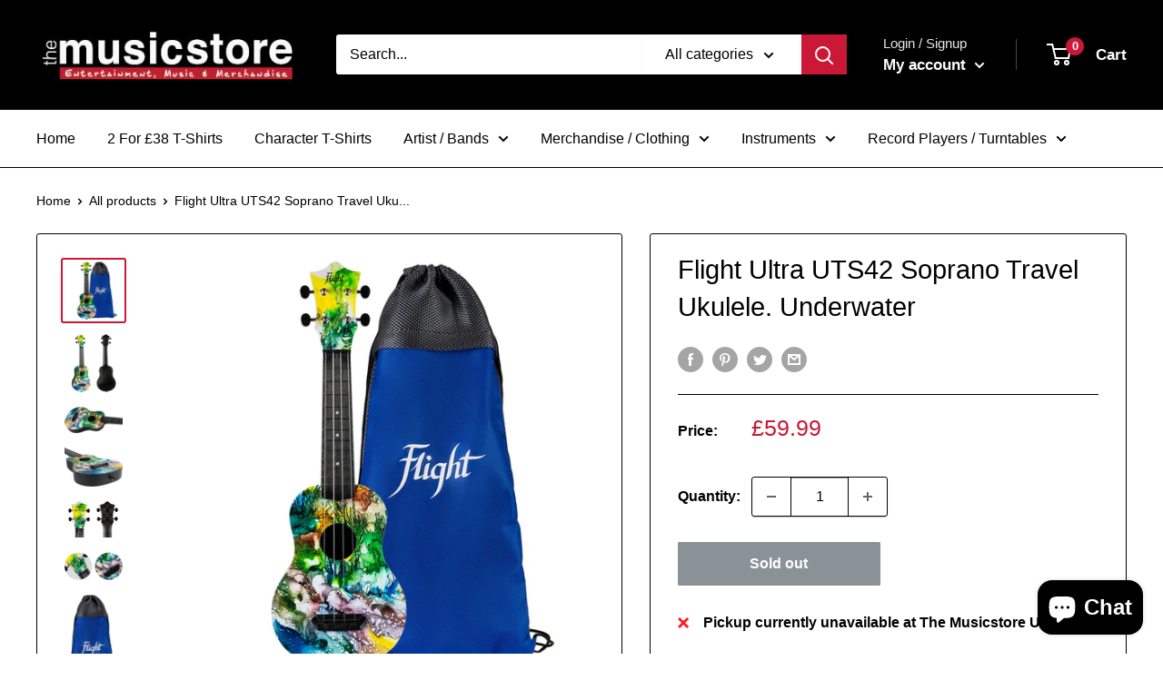

--- FILE ---
content_type: text/javascript; charset=utf-8
request_url: https://themusicstoreuk.co.uk/products/flight-ultra-uts35-soprano-travel-ukulele-underwater.js
body_size: 3144
content:
{"id":6873158287447,"title":"Flight Ultra UTS42 Soprano Travel Ukulele. Underwater","handle":"flight-ultra-uts35-soprano-travel-ukulele-underwater","description":"\u003cp style=\"text-align: center;\"\u003eAvailable \u003cstrong\u003eNOW\u003c\/strong\u003e at The Music Store UK. \u003cstrong\u003eFlight\u003c\/strong\u003e Instruments\u003cstrong\u003e\u003c\/strong\u003e\u003c\/p\u003e\n\u003cp style=\"text-align: center;\"\u003e\u003cstrong\u003eFlight Ultra UTS42 Soprano Travel Ukulele. Underwater\u003c\/strong\u003e\u003c\/p\u003e\n\u003cp\u003eThe depths of waters hide a mysterious beauty that we can only imagine. Take a look at the astonishing design of the new Flight Underwater Ultra Travel uke!\u003c\/p\u003e\n\u003cp\u003eThe Flight Underwater Ultra Travel Ukulele is a polycarbonate reinforced plastic soprano travel ukulele with a thin, resonant, and responsive lattice-braced soundboard and fluorocarbon strings, creating a bright and punchy sound. With a zero fret and precision engineering, the instrument features ideal action and excellent intonation for an enjoyable playing experience, and the slotted bridge makes string changes easy to accomplish.\u003c\/p\u003e\n\u003cp\u003eGet your Flight Underwater Ultra Travel Ukulele now, and play your favorite songs with it!\u003c\/p\u003e\n\u003ch4\u003e\u003cstrong\u003eSpace age materials and construction\u003c\/strong\u003e\u003c\/h4\u003e\n\u003cp\u003eThe Flight Ultra Soprano Ukulele is made of polycarbonate reinforced plastic, welded together with an ultrasonic process.  The ukulele has an ultra-thin lattice-braced soundboard, creating one of the loudest plastic-based ukuleles on the market.\u003c\/p\u003e\n\u003ch4\u003eLet's play\u003c\/h4\u003e\n\u003cp\u003eThe neck and fingerboard of the Flight Ultra Soprano Travel Ukulele are made from the same polycarbonate reinforced plastic as the rest of the ukulele.  The material is resistant to changes in temperature and humidity, and has excellent action.  Say goodbye to sharp fret ends and warped necks!\u003c\/p\u003e\n\u003ch4\u003eZero fret, integrated saddle, and fluorocarbon strings\u003c\/h4\u003e\n\u003cp\u003eThe Flight Ultra Soprano Travel ukulele features a zero fret and integrated non-adjustable saddle, which keeps the string action low and intonation on point.  To top it off, the ukulele comes with Flight fluorocarbon strings, which feel great, sound awesome, and intonate properly.\u003c\/p\u003e\n\u003cp\u003e\u003cstrong\u003eA familiar look and easy to tune\u003c\/strong\u003e\u003c\/p\u003e\n\u003cp\u003eHeadstock design is an integral part of our identity. Flight is often recognized for our travel ukuleles, and the headstock of the Flight Ultra Soprano Travel Ukulele is meant to be reminiscent of the headstock design of the travel series. All Flight ukuleles are fitted with smooth operating,  high quality geared tuners.\u003c\/p\u003e\n\u003cdiv\u003e\n\u003cp\u003e\u003cstrong\u003eStrap button included\u003c\/strong\u003e\u003c\/p\u003e\n\u003cp\u003eThe Flight Ultra Soprano Travel Ukulele has a rounded back, which can make it more difficult to hold for some players.  We added a single strap button to assist players that need a strap to more comfortably hold their ukulele.  We offer a selection of affordable, quality Flight Ukulele Straps which would make a great accessory for your ukulele!\u003c\/p\u003e\n\u003cp\u003e\u003cstrong\u003eAwesome drawstring bag\u003c\/strong\u003e\u003c\/p\u003e\n\u003cp\u003eEvery Flight ukulele includes a gig bag.  The Flight Ultra Soprano Travel Ukulele does not require a lot of protection, and as such, comes with a high quality drawstring bag that provides a way to transport the ukulele more comfortably and protect the strings from damage.\u003c\/p\u003e\n\u003cp\u003e\u003cstrong\u003eInstructional booklet\u003c\/strong\u003e\u003c\/p\u003e\n\u003cp\u003eEvery Flight ukulele includes a beginner’s guide and a set of stickers from Flight Ukulele.  The eight-page beginner’s guide is packed with all the information you need to start playing, including chord charts, strumming patterns, and chord progressions for your first drills.  And you can use the stickers to show your pride in owning a Flight ukulele!\u003c\/p\u003e\n\u003cp class=\"vcex-heading vcex-module wpex-text-2xl wpex-font-normal wpex-m-auto wpex-max-w-100 vcex-heading-plain wpex-block wpex-text-left vc_custom_1510764585484 vcex_63a3dde263955\"\u003e\u003cstrong\u003eBody Shape:\u003c\/strong\u003e Soprano (12 frets)\u003c\/p\u003e\n\u003cp class=\"vcex-heading vcex-module wpex-text-2xl wpex-font-normal wpex-m-auto wpex-max-w-100 vcex-heading-plain wpex-block wpex-text-left vc_custom_1510764585484 vcex_63a3dde263955\"\u003e\u003cstrong\u003eTop:\u003c\/strong\u003e Reinforced Polycarbonate Plastic\u003c\/p\u003e\n\u003cp class=\"vcex-heading vcex-module wpex-text-2xl wpex-font-normal wpex-m-auto wpex-max-w-100 vcex-heading-plain wpex-block wpex-text-left vc_custom_1510764585484 vcex_63a3dde263955\"\u003e\u003cstrong\u003eBack \u0026amp; Side:\u003c\/strong\u003e Reinforced Polycarbonate Plastic\u003c\/p\u003e\n\u003cp class=\"vcex-heading vcex-module wpex-text-2xl wpex-font-normal wpex-m-auto wpex-max-w-100 vcex-heading-plain wpex-block wpex-text-left vc_custom_1510764585484 vcex_63a3dde263955\"\u003e\u003cstrong\u003eBridge: \u003c\/strong\u003eReinforced Polycarbonate Plastic\u003c\/p\u003e\n\u003cp class=\"vcex-heading vcex-module wpex-text-2xl wpex-font-normal wpex-m-auto wpex-max-w-100 vcex-heading-plain wpex-block wpex-text-left vc_custom_1510764585484 vcex_63a3dde263955\"\u003e\u003cstrong\u003eColor: \u003c\/strong\u003eUnderwater Print\u003c\/p\u003e\n\u003cp class=\"vcex-heading vcex-module wpex-text-2xl wpex-font-normal wpex-m-auto wpex-max-w-100 vcex-heading-plain wpex-block wpex-text-left vc_custom_1510764585484 vcex_63a3dde263955\"\u003e\u003cstrong\u003eStrings: \u003c\/strong\u003eFlight Fluorocarbon Strings\u003c\/p\u003e\n\u003cdiv class=\"wpb_text_column wpb_content_element  vc_custom_1668735611191\"\u003e\n\u003cdiv class=\"wpb_wrapper\"\u003e\n\u003ch6\u003e(\u003cstrong\u003eNote\u003c\/strong\u003e: please do not use wound strings or strings with metal particles in them on this ukulele, as these types of strings can damage the frets and fretboard of the instrument)\u003c\/h6\u003e\n\u003cp\u003e\u003cstrong\u003eStrap Button:\u003cspan\u003e \u003c\/span\u003e\u003c\/strong\u003eYes\u003c\/p\u003e\n\u003cp\u003e\u003cstrong\u003eNeck:\u003c\/strong\u003e Reinforced Polycarbonate Plastic\u003c\/p\u003e\n\u003cp\u003e\u003cstrong\u003eFretboard:\u003c\/strong\u003e Reinforced Polycarbonate Plastic\u003c\/p\u003e\n\u003cp\u003e\u003cstrong\u003eNut \u0026amp; Saddle:\u003c\/strong\u003e Integrated with neck \u0026amp; bridge\u003c\/p\u003e\n\u003cp\u003e\u003cstrong\u003eZero Fret: \u003c\/strong\u003eIncluded\u003c\/p\u003e\n\u003c\/div\u003e\n\u003c\/div\u003e\n\u003cdiv class=\"wpb_text_column wpb_content_element  vc_custom_1668045232979\"\u003e\n\u003cdiv class=\"wpb_wrapper\"\u003e\n\u003cp\u003e\u003cstrong\u003eNut Width:\u003c\/strong\u003e\u003cspan\u003e \u003c\/span\u003e37,3mm\u003c\/p\u003e\n\u003cp\u003e\u003cstrong\u003ePosition Markers:\u003c\/strong\u003e 5th, 7th and 10th frets.\u003c\/p\u003e\n\u003c\/div\u003e\n\u003c\/div\u003e\n\u003cdiv class=\"wpb_text_column wpb_content_element  vc_custom_1668045330325\"\u003e\n\u003cdiv class=\"wpb_wrapper\"\u003e\n\u003cp\u003e\u003cstrong\u003ePremium Features:\u003c\/strong\u003e Polycarbonate Reinforced Plastic Construction,  Rounded Back, Flight Fluorocarbon Strings, Strap Button, Zero Fret, Thin Soundboard with Lattice Bracing,  Slotted Bridge, Front and Side Position Markers, Open Geared Tuners, and Drawstring Gig Bag\u003c\/p\u003e\n\u003c\/div\u003e\n\u003c\/div\u003e\n\u003ch4 style=\"text-align: center;\"\u003eBuy with confidence from The Music Store. Based in the UK, established since 2013 we are passionate about Musical Instruments \u003c\/h4\u003e\n\u003cul\u003e\n\u003cli style=\"text-align: left;\"\u003eDispatched same day up to 1pm Monday - Friday (excluding Public Holidays).\u003c\/li\u003e\n\u003cli style=\"text-align: left;\"\u003eReturns \u0026amp; Exchanges accepted within 30 days.\u003c\/li\u003e\n\u003cli style=\"text-align: left;\"\u003eAny questions? simply contact us and we will be delighted to help in any way we can.\u003c\/li\u003e\n\u003cli style=\"text-align: left;\"\u003eWhen you buy from us you will receive first class service, great prices, and the best online customer service experience.\u003c\/li\u003e\n\u003c\/ul\u003e\n\u003c\/div\u003e","published_at":"2023-04-08T12:32:33+01:00","created_at":"2023-04-08T12:32:34+01:00","vendor":"Flight","type":"Ukulele","tags":["Flight","Soprano Ukulele","Ukulele"],"price":5999,"price_min":5999,"price_max":5999,"available":false,"price_varies":false,"compare_at_price":null,"compare_at_price_min":0,"compare_at_price_max":0,"compare_at_price_varies":false,"variants":[{"id":40158513758295,"title":"Default Title","option1":"Default Title","option2":null,"option3":null,"sku":"3831120911801","requires_shipping":true,"taxable":true,"featured_image":null,"available":false,"name":"Flight Ultra UTS42 Soprano Travel Ukulele. Underwater","public_title":null,"options":["Default Title"],"price":5999,"weight":900,"compare_at_price":null,"inventory_management":"shopify","barcode":"3831120911801","requires_selling_plan":false,"selling_plan_allocations":[]}],"images":["\/\/cdn.shopify.com\/s\/files\/1\/0269\/8408\/7639\/products\/Flight-UTS-42-UNDERWATER-Soprano-ULTRA-Travel-Series-Ukulele-1.jpg?v=1680953554","\/\/cdn.shopify.com\/s\/files\/1\/0269\/8408\/7639\/products\/Flight-UTS-42-UNDERWATER-Soprano-ULTRA-Travel-Series-Ukulele-2.jpg?v=1680953619","\/\/cdn.shopify.com\/s\/files\/1\/0269\/8408\/7639\/products\/Flight-UTS-42-UNDERWATER-Soprano-ULTRA-Travel-Series-Ukulele-2.png?v=1680953619","\/\/cdn.shopify.com\/s\/files\/1\/0269\/8408\/7639\/products\/Flight-UTS-42-UNDERWATER-Soprano-ULTRA-Travel-Series-Ukulele-6.png?v=1680953624","\/\/cdn.shopify.com\/s\/files\/1\/0269\/8408\/7639\/products\/Flight-UTS-42-UNDERWATER-Soprano-ULTRA-Travel-Series-Ukulele-5.png?v=1680953624","\/\/cdn.shopify.com\/s\/files\/1\/0269\/8408\/7639\/products\/Flight-UTS-42-UNDERWATER-Soprano-ULTRA-Travel-Series-Ukulele-4.png?v=1680953624","\/\/cdn.shopify.com\/s\/files\/1\/0269\/8408\/7639\/products\/ULTRA-GIG-BAG-1-e1669246818320_41d3ee23-8c53-49fb-bf37-0fb387c67f9c.png?v=1680953624"],"featured_image":"\/\/cdn.shopify.com\/s\/files\/1\/0269\/8408\/7639\/products\/Flight-UTS-42-UNDERWATER-Soprano-ULTRA-Travel-Series-Ukulele-1.jpg?v=1680953554","options":[{"name":"Title","position":1,"values":["Default Title"]}],"url":"\/products\/flight-ultra-uts35-soprano-travel-ukulele-underwater","media":[{"alt":null,"id":22603576180823,"position":1,"preview_image":{"aspect_ratio":1.0,"height":800,"width":800,"src":"https:\/\/cdn.shopify.com\/s\/files\/1\/0269\/8408\/7639\/products\/Flight-UTS-42-UNDERWATER-Soprano-ULTRA-Travel-Series-Ukulele-1.jpg?v=1680953554"},"aspect_ratio":1.0,"height":800,"media_type":"image","src":"https:\/\/cdn.shopify.com\/s\/files\/1\/0269\/8408\/7639\/products\/Flight-UTS-42-UNDERWATER-Soprano-ULTRA-Travel-Series-Ukulele-1.jpg?v=1680953554","width":800},{"alt":null,"id":22603577360471,"position":2,"preview_image":{"aspect_ratio":1.0,"height":800,"width":800,"src":"https:\/\/cdn.shopify.com\/s\/files\/1\/0269\/8408\/7639\/products\/Flight-UTS-42-UNDERWATER-Soprano-ULTRA-Travel-Series-Ukulele-2.jpg?v=1680953619"},"aspect_ratio":1.0,"height":800,"media_type":"image","src":"https:\/\/cdn.shopify.com\/s\/files\/1\/0269\/8408\/7639\/products\/Flight-UTS-42-UNDERWATER-Soprano-ULTRA-Travel-Series-Ukulele-2.jpg?v=1680953619","width":800},{"alt":null,"id":22603577393239,"position":3,"preview_image":{"aspect_ratio":2.162,"height":370,"width":800,"src":"https:\/\/cdn.shopify.com\/s\/files\/1\/0269\/8408\/7639\/products\/Flight-UTS-42-UNDERWATER-Soprano-ULTRA-Travel-Series-Ukulele-2.png?v=1680953619"},"aspect_ratio":2.162,"height":370,"media_type":"image","src":"https:\/\/cdn.shopify.com\/s\/files\/1\/0269\/8408\/7639\/products\/Flight-UTS-42-UNDERWATER-Soprano-ULTRA-Travel-Series-Ukulele-2.png?v=1680953619","width":800},{"alt":null,"id":22603577491543,"position":4,"preview_image":{"aspect_ratio":1.488,"height":537,"width":799,"src":"https:\/\/cdn.shopify.com\/s\/files\/1\/0269\/8408\/7639\/products\/Flight-UTS-42-UNDERWATER-Soprano-ULTRA-Travel-Series-Ukulele-6.png?v=1680953624"},"aspect_ratio":1.488,"height":537,"media_type":"image","src":"https:\/\/cdn.shopify.com\/s\/files\/1\/0269\/8408\/7639\/products\/Flight-UTS-42-UNDERWATER-Soprano-ULTRA-Travel-Series-Ukulele-6.png?v=1680953624","width":799},{"alt":null,"id":22603577458775,"position":5,"preview_image":{"aspect_ratio":1.622,"height":555,"width":900,"src":"https:\/\/cdn.shopify.com\/s\/files\/1\/0269\/8408\/7639\/products\/Flight-UTS-42-UNDERWATER-Soprano-ULTRA-Travel-Series-Ukulele-5.png?v=1680953624"},"aspect_ratio":1.622,"height":555,"media_type":"image","src":"https:\/\/cdn.shopify.com\/s\/files\/1\/0269\/8408\/7639\/products\/Flight-UTS-42-UNDERWATER-Soprano-ULTRA-Travel-Series-Ukulele-5.png?v=1680953624","width":900},{"alt":null,"id":22603577426007,"position":6,"preview_image":{"aspect_ratio":2.045,"height":440,"width":900,"src":"https:\/\/cdn.shopify.com\/s\/files\/1\/0269\/8408\/7639\/products\/Flight-UTS-42-UNDERWATER-Soprano-ULTRA-Travel-Series-Ukulele-4.png?v=1680953624"},"aspect_ratio":2.045,"height":440,"media_type":"image","src":"https:\/\/cdn.shopify.com\/s\/files\/1\/0269\/8408\/7639\/products\/Flight-UTS-42-UNDERWATER-Soprano-ULTRA-Travel-Series-Ukulele-4.png?v=1680953624","width":900},{"alt":null,"id":22603577327703,"position":7,"preview_image":{"aspect_ratio":0.542,"height":500,"width":271,"src":"https:\/\/cdn.shopify.com\/s\/files\/1\/0269\/8408\/7639\/products\/ULTRA-GIG-BAG-1-e1669246818320_41d3ee23-8c53-49fb-bf37-0fb387c67f9c.png?v=1680953624"},"aspect_ratio":0.542,"height":500,"media_type":"image","src":"https:\/\/cdn.shopify.com\/s\/files\/1\/0269\/8408\/7639\/products\/ULTRA-GIG-BAG-1-e1669246818320_41d3ee23-8c53-49fb-bf37-0fb387c67f9c.png?v=1680953624","width":271}],"requires_selling_plan":false,"selling_plan_groups":[]}